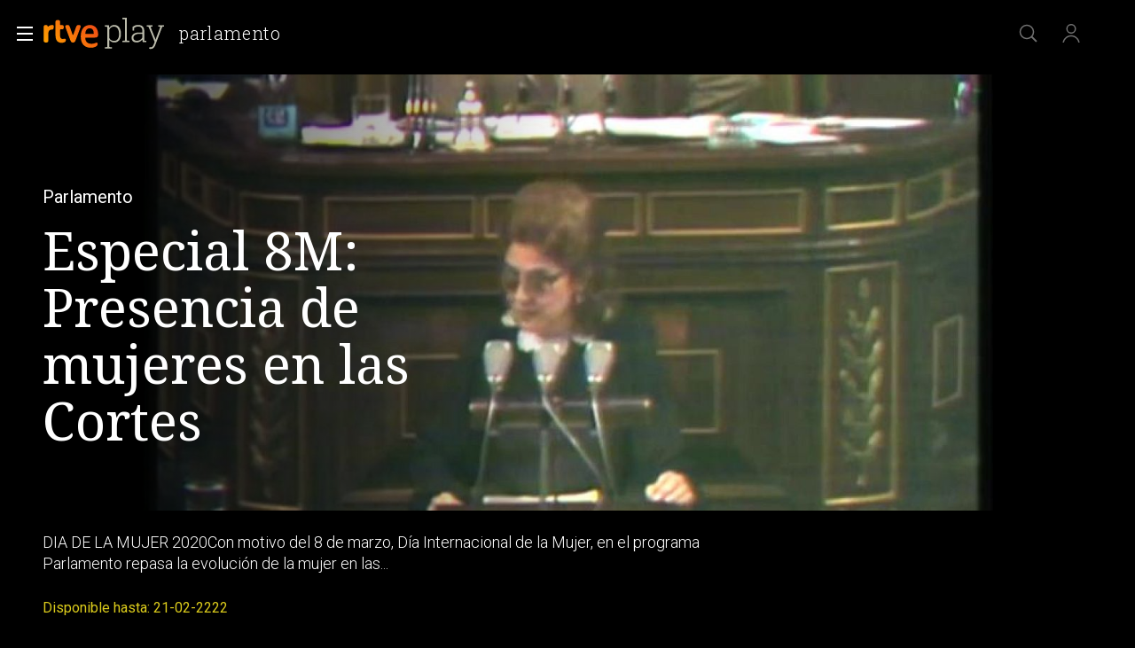

--- FILE ---
content_type: application/javascript; charset=UTF-8
request_url: https://dev.visualwebsiteoptimizer.com/j.php?a=864486&u=https%3A%2F%2Fwww.rtve.es%2Fplay%2Fvideos%2Fparlamento%2Fparlamento-foco-parlamentario-presencia-mujeres-cortes-07-03-2020%2F5533893%2F&vn=2.1&x=true
body_size: 12178
content:
(function(){function _vwo_err(e){function gE(e,a){return"https://dev.visualwebsiteoptimizer.com/ee.gif?a=864486&s=j.php&_cu="+encodeURIComponent(window.location.href)+"&e="+encodeURIComponent(e&&e.message&&e.message.substring(0,1e3)+"&vn=")+(e&&e.code?"&code="+e.code:"")+(e&&e.type?"&type="+e.type:"")+(e&&e.status?"&status="+e.status:"")+(a||"")}var vwo_e=gE(e);try{typeof navigator.sendBeacon==="function"?navigator.sendBeacon(vwo_e):(new Image).src=vwo_e}catch(err){}}try{var extE=0,prevMode=false;window._VWO_Jphp_StartTime = (window.performance && typeof window.performance.now === 'function' ? window.performance.now() : new Date().getTime());;;(function(){window._VWO=window._VWO||{};var aC=window._vwo_code;if(typeof aC==='undefined'){window._vwo_mt='dupCode';return;}if(window._VWO.sCL){window._vwo_mt='dupCode';window._VWO.sCDD=true;try{if(aC){clearTimeout(window._vwo_settings_timer);var h=document.querySelectorAll('#_vis_opt_path_hides');var x=h[h.length>1?1:0];x&&x.remove();}}catch(e){}return;}window._VWO.sCL=true;;window._vwo_mt="live";var localPreviewObject={};var previewKey="_vis_preview_"+864486;var wL=window.location;;try{localPreviewObject[previewKey]=window.localStorage.getItem(previewKey);JSON.parse(localPreviewObject[previewKey])}catch(e){localPreviewObject[previewKey]=""}try{window._vwo_tm="";var getMode=function(e){var n;if(window.name.indexOf(e)>-1){n=window.name}else{n=wL.search.match("_vwo_m=([^&]*)");n=n&&atob(decodeURIComponent(n[1]))}return n&&JSON.parse(n)};var ccMode=getMode("_vwo_cc");if(window.name.indexOf("_vis_heatmap")>-1||window.name.indexOf("_vis_editor")>-1||ccMode||window.name.indexOf("_vis_preview")>-1){try{if(ccMode){window._vwo_mt=decodeURIComponent(wL.search.match("_vwo_m=([^&]*)")[1])}else if(window.name&&JSON.parse(window.name)){window._vwo_mt=window.name}}catch(e){if(window._vwo_tm)window._vwo_mt=window._vwo_tm}}else if(window._vwo_tm.length){window._vwo_mt=window._vwo_tm}else if(location.href.indexOf("_vis_opt_preview_combination")!==-1&&location.href.indexOf("_vis_test_id")!==-1){window._vwo_mt="sharedPreview"}else if(localPreviewObject[previewKey]){window._vwo_mt=JSON.stringify(localPreviewObject)}if(window._vwo_mt!=="live"){;if(typeof extE!=="undefined"){extE=1}if(!getMode("_vwo_cc")){(function(){var cParam='';try{if(window.VWO&&window.VWO.appliedCampaigns){var campaigns=window.VWO.appliedCampaigns;for(var cId in campaigns){if(campaigns.hasOwnProperty(cId)){var v=campaigns[cId].v;if(cId&&v){cParam='&c='+cId+'-'+v+'-1';break;}}}}}catch(e){}var prevMode=false;_vwo_code.load('https://dev.visualwebsiteoptimizer.com/j.php?mode='+encodeURIComponent(window._vwo_mt)+'&a=864486&f=1&u='+encodeURIComponent(window._vis_opt_url||document.URL)+'&eventArch=true'+'&x=true'+cParam,{sL:window._vwo_code.sL});if(window._vwo_code.sL){prevMode=true;}})();}else{(function(){window._vwo_code&&window._vwo_code.finish();_vwo_ccc={u:"/j.php?a=864486&u=https%3A%2F%2Fwww.rtve.es%2Fplay%2Fvideos%2Fparlamento%2Fparlamento-foco-parlamentario-presencia-mujeres-cortes-07-03-2020%2F5533893%2F&vn=2.1&x=true"};var s=document.createElement("script");s.src="https://app.vwo.com/visitor-behavior-analysis/dist/codechecker/cc.min.js?r="+Math.random();document.head.appendChild(s)})()}}}catch(e){var vwo_e=new Image;vwo_e.src="https://dev.visualwebsiteoptimizer.com/ee.gif?s=mode_det&e="+encodeURIComponent(e&&e.stack&&e.stack.substring(0,1e3)+"&vn=");aC&&window._vwo_code.finish()}})();
;;window._vwo_cookieDomain="rtve.es";;;;_vwo_surveyAssetsBaseUrl="https://cdn.visualwebsiteoptimizer.com/";;if(prevMode){return}if(window._vwo_mt === "live"){window.VWO=window.VWO||[];window._vwo_acc_id=864486;window.VWO._=window.VWO._||{};;;window.VWO.visUuid="DFFC27A53D502DEE483D65925FEA33416|e25b98530f91141f0b6a802f44964537";
;_vwo_code.sT=_vwo_code.finished();(function(c,a,e,d,b,z,g,sT){if(window.VWO._&&window.VWO._.isBot)return;const cookiePrefix=window._vwoCc&&window._vwoCc.cookiePrefix||"";const useLocalStorage=sT==="ls";const cookieName=cookiePrefix+"_vwo_uuid_v2";const escapedCookieName=cookieName.replace(/([.*+?^${}()|[\]\\])/g,"\\$1");const cookieDomain=g;function getValue(){if(useLocalStorage){return localStorage.getItem(cookieName)}else{const regex=new RegExp("(^|;\\s*)"+escapedCookieName+"=([^;]*)");const match=e.cookie.match(regex);return match?decodeURIComponent(match[2]):null}}function setValue(value,days){if(useLocalStorage){localStorage.setItem(cookieName,value)}else{e.cookie=cookieName+"="+value+"; expires="+new Date(864e5*days+ +new Date).toGMTString()+"; domain="+cookieDomain+"; path=/"}}let existingValue=null;if(sT){const cookieRegex=new RegExp("(^|;\\s*)"+escapedCookieName+"=([^;]*)");const cookieMatch=e.cookie.match(cookieRegex);const cookieValue=cookieMatch?decodeURIComponent(cookieMatch[2]):null;const lsValue=localStorage.getItem(cookieName);if(useLocalStorage){if(lsValue){existingValue=lsValue;if(cookieValue){e.cookie=cookieName+"=; expires=Thu, 01 Jan 1970 00:00:01 GMT; domain="+cookieDomain+"; path=/"}}else if(cookieValue){localStorage.setItem(cookieName,cookieValue);e.cookie=cookieName+"=; expires=Thu, 01 Jan 1970 00:00:01 GMT; domain="+cookieDomain+"; path=/";existingValue=cookieValue}}else{if(cookieValue){existingValue=cookieValue;if(lsValue){localStorage.removeItem(cookieName)}}else if(lsValue){e.cookie=cookieName+"="+lsValue+"; expires="+new Date(864e5*366+ +new Date).toGMTString()+"; domain="+cookieDomain+"; path=/";localStorage.removeItem(cookieName);existingValue=lsValue}}a=existingValue||a}else{const regex=new RegExp("(^|;\\s*)"+escapedCookieName+"=([^;]*)");const match=e.cookie.match(regex);a=match?decodeURIComponent(match[2]):a}-1==e.cookie.indexOf("_vis_opt_out")&&-1==d.location.href.indexOf("vwo_opt_out=1")&&(window.VWO.visUuid=a),a=a.split("|"),b=new Image,g=window._vis_opt_domain||c||d.location.hostname.replace(/^www\./,""),b.src="https://dev.visualwebsiteoptimizer.com/eu01/v.gif?cd="+(window._vis_opt_cookieDays||0)+"&a=864486&d="+encodeURIComponent(d.location.hostname.replace(/^www\./,"") || c)+"&u="+a[0]+"&h="+a[1]+"&t="+z,d.vwo_iehack_queue=[b],setValue(a.join("|"),366)})("rtve.es",window.VWO.visUuid,document,window,0,_vwo_code.sT,"rtve.es","false"||null);
;clearTimeout(window._vwo_settings_timer);window._vwo_settings_timer=null;;;;;var vwoCode=window._vwo_code;if(vwoCode.filterConfig&&vwoCode.filterConfig.filterTime==="balanced"){vwoCode.removeLoaderAndOverlay()}var vwo_CIF=false;var UAP=false;;;var _vwo_style=document.getElementById('_vis_opt_path_hides'),_vwo_css=(vwoCode.hide_element_style?vwoCode.hide_element_style():'{opacity:0 !important;filter:alpha(opacity=0) !important;background:none !important;transition:none !important;}')+':root {--vwo-el-opacity:0 !important;--vwo-el-filter:alpha(opacity=0) !important;--vwo-el-bg:none !important;--vwo-el-ts:none !important;}',_vwo_text=window._vwo_code.sL ? '' : "" + _vwo_css;if (_vwo_style) { var e = _vwo_style.classList.contains("_vis_hide_layer") && _vwo_style; if (UAP && !UAP() && vwo_CIF && !vwo_CIF()) { e ? e.parentNode.removeChild(e) : _vwo_style.parentNode.removeChild(_vwo_style) } else { if (e) { var t = _vwo_style = document.createElement("style"), o = document.getElementsByTagName("head")[0], s = document.querySelector("#vwoCode"); t.setAttribute("id", "_vis_opt_path_hides"), s && t.setAttribute("nonce", s.nonce), t.setAttribute("type", "text/css"), o.appendChild(t) } if (_vwo_style.styleSheet) _vwo_style.styleSheet.cssText = _vwo_text; else { var l = document.createTextNode(_vwo_text); _vwo_style.appendChild(l) } e ? e.parentNode.removeChild(e) : _vwo_style.removeChild(_vwo_style.childNodes[0])}};window.VWO.ssMeta = { enabled: 0, noSS: 0 };;;VWO._=VWO._||{};window._vwo_clicks=false;VWO._.allSettings=(function(){return{dataStore:{campaigns:{80:{"metrics":[{"metricId":1605797,"id":1,"type":"m"}],"sections":{"1":{"triggers":[],"path":"","variations":[]}},"cEV":1,"ep":1752165643000,"goals":{"1":{"identifier":"vwo_dom_click","mca":false,"type":"CUSTOM_GOAL","url":["gigya-input-submit"]}},"exclude_url":"","mt":{"1":"16050308"},"triggers":[16050305],"status":"RUNNING","urlRegex":".*","ss":null,"type":"INSIGHTS_METRIC","segment_code":"true","stag":0,"pc_traffic":100,"id":80,"combs":[],"version":2,"manual":false,"clickmap":0,"name":"Click verificar código (By VWO Support) Report","multiple_domains":0,"ibe":1,"comb_n":[],"globalCode":[]}, 81:{"metrics":[{"metricId":1606430,"id":1,"type":"m"}],"sections":{"1":{"triggers":[],"path":"","variations":[]}},"cEV":1,"ep":1752180989000,"goals":{"1":{"identifier":"vwo_dom_click","mca":false,"type":"CUSTOM_GOAL","url":"#gigya-otp-update-form > div:nth-of-type(3) > div:nth-of-type(1) > input:nth-of-type(1)"}},"exclude_url":"","mt":{"1":"16057298"},"triggers":[16057295],"status":"RUNNING","urlRegex":".*","ss":null,"type":"INSIGHTS_METRIC","segment_code":"true","stag":0,"pc_traffic":100,"id":81,"combs":[],"version":2,"manual":false,"clickmap":0,"name":"Click verificar código 1 Report","multiple_domains":0,"ibe":1,"comb_n":[],"globalCode":[]}, 94:{"metrics":[{"metricId":0,"id":1,"type":"g"},{"metricId":0,"id":2,"type":"g"}],"sections":{"1":{"globalWidgetSnippetIds":{"1":[]},"triggers":[],"path":"","variations":{"1":[]}}},"ep":1752754836000,"goals":{"1":{"identifier":"vwo_dom_click","mca":true,"type":"CUSTOM_GOAL","url":["open_users"]},"2":{"identifier":"vwo_dom_click","mca":true,"type":"CUSTOM_GOAL","url":"#gigya-login-form > div.gigya-layout-row.with-divider > div.gigya-layout-cell.responsive.with-site-login > a, #gigya-login-form > div.gigya-layout-row.with-divider > div.gigya-layout-cell.responsive.with-site-login > div.gigya-composite-control.gigya-composite-control-submit > input"}},"exclude_url":"","mt":{"1":"16709448","2":"16709451"},"triggers":[16709430],"status":"RUNNING","urlRegex":".*","ss":null,"type":"INSIGHTS_FUNNEL","segment_code":"(_vwo_s().f_b(_vwo_s().gC('UID')))","stag":0,"pc_traffic":100,"id":94,"combs":{"1":1},"version":16,"manual":false,"clickmap":0,"name":"Flujo login\/registro (total interacción)","multiple_domains":0,"ibe":1,"comb_n":{"1":"website"},"globalCode":[]}, 33:{"metrics":[{"metricId":0,"id":12,"type":"g"}],"sections":{"1":{"triggers":[],"path":"","variations":[]}},"ep":1729067453000,"goals":{"12":{"mca":false,"type":"CLICK_ELEMENT","pExcludeUrl":"","url":"#gigya-otp-update-form > div:nth-child(3) > div.gigya-composite-control.gigya-composite-control-submit > input","pUrl":"^https\\:\\\/\\\/rtve\\.es.*$"}},"exclude_url":"","mt":{"12":"8834562"},"triggers":[8834559],"status":"RUNNING","urlRegex":"^https\\:\\\/\\\/rtve\\.es.*$","ss":null,"type":"TRACK","segment_code":"true","stag":0,"pc_traffic":100,"id":33,"combs":{"1":1},"version":1,"manual":false,"clickmap":0,"name":"Click verificar código","multiple_domains":0,"ibe":1,"comb_n":{"1":"Website"},"globalCode":[]}, 74:{"metrics":[{"metricId":0,"id":1,"type":"g"},{"metricId":0,"id":2,"type":"g"}],"sections":{"1":{"globalWidgetSnippetIds":{"1":[]},"triggers":[],"path":"","variations":{"1":[]}}},"cEV":1,"ep":1752143567000,"goals":{"1":{"identifier":"vwo_dom_click","mca":true,"type":"CUSTOM_GOAL","url":["open_users"]},"2":{"identifier":"vwo_dom_click","mca":true,"type":"CUSTOM_GOAL","url":"#gigya-login-form > div.gigya-layout-row.with-divider > div.gigya-layout-cell.responsive.with-site-login > div.gigya-composite-control.gigya-composite-control-submit > input"}},"exclude_url":"","mt":{"1":"16038896","2":"16038899"},"triggers":[16038893],"status":"RUNNING","urlRegex":".*","ss":null,"type":"INSIGHTS_FUNNEL","segment_code":"true","stag":0,"pc_traffic":100,"id":74,"combs":{"1":1},"version":6,"manual":false,"clickmap":0,"name":"Prueba acceso login\/registro (login)","multiple_domains":0,"ibe":1,"comb_n":{"1":"website"},"globalCode":[]}, 71:{"metrics":[{"metricId":0,"id":1,"type":"g"},{"metricId":0,"id":2,"type":"g"},{"metricId":0,"id":3,"type":"g"},{"metricId":0,"id":4,"type":"g"}],"sections":{"1":{"globalWidgetSnippetIds":{"1":[]},"triggers":[],"path":"","variations":{"1":[]}}},"cEV":1,"ep":1752141967000,"goals":{"3":{"identifier":"vwo_dom_click","mca":true,"type":"CUSTOM_GOAL","url":"#register-site-login > div.gigya-composite-control.gigya-composite-control-submit > input"},"2":{"identifier":"vwo_dom_click","mca":true,"type":"CUSTOM_GOAL","url":"CREAR UNA CUENTA NUEVA"},"1":{"identifier":"vwo_dom_click","mca":true,"type":"CUSTOM_GOAL","url":["open_users"]},"4":{"identifier":"vwo_dom_click","mca":true,"type":"CUSTOM_GOAL","url":"#gigya-otp-update-form > div:nth-child(3) > div.gigya-composite-control.gigya-composite-control-submit > input"}},"exclude_url":"","mt":{"3":"16038476","2":"16038473","1":"16038470","4":"16038479"},"triggers":[16038467],"status":"RUNNING","urlRegex":".*","ss":null,"type":"INSIGHTS_FUNNEL","segment_code":"true","stag":0,"pc_traffic":100,"id":71,"combs":{"1":1},"version":4,"manual":false,"clickmap":0,"name":"Prueba acceso login\/registro (crear cuenta)","multiple_domains":0,"ibe":1,"comb_n":{"1":"website"},"globalCode":[]}, 68:{"metrics":[{"metricId":1602230,"id":1,"type":"m"}],"sections":{"1":{"triggers":[],"path":"","variations":[]}},"cEV":1,"ep":1752068663000,"goals":{"1":{"identifier":"vwo_dom_click","mca":false,"type":"CUSTOM_GOAL","url":"VERIFICAR"}},"exclude_url":"","mt":{"1":"16008332"},"triggers":[16008329],"status":"RUNNING","urlRegex":".*","ss":null,"type":"INSIGHTS_METRIC","segment_code":"true","stag":0,"pc_traffic":100,"id":68,"combs":[],"version":2,"manual":false,"clickmap":0,"name":"Click verificar código Report","multiple_domains":0,"ibe":1,"comb_n":[],"globalCode":[]}, 64:{"metrics":[{"metricId":0,"id":1,"type":"g"},{"metricId":0,"id":2,"type":"g"},{"metricId":0,"id":3,"type":"g"},{"metricId":0,"id":4,"type":"g"}],"sections":{"1":{"globalWidgetSnippetIds":{"1":[]},"triggers":[],"path":"","variations":{"1":[]}}},"cEV":1,"ep":1751974735000,"goals":{"3":{"identifier":"vwo_dom_click","mca":true,"type":"CUSTOM_GOAL","url":"#register-site-login > div.gigya-composite-control.gigya-composite-control-submit > input"},"2":{"identifier":"vwo_dom_click","mca":true,"type":"CUSTOM_GOAL","url":["btn-register"]},"1":{"identifier":"vwo_dom_click","mca":true,"type":"CUSTOM_GOAL","url":["icon.progressBar.play"]},"4":{"identifier":"vwo_dom_click","mca":true,"type":"CUSTOM_GOAL","url":"#gigya-otp-update-form > div:nth-child(3) > div.gigya-composite-control.gigya-composite-control-submit > input"}},"exclude_url":"","mt":{"3":"16708362","2":"16708359","1":"16708356","4":"16708365"},"triggers":[15962054],"status":"RUNNING","urlRegex":".*","ss":null,"type":"INSIGHTS_FUNNEL","segment_code":"true","stag":0,"pc_traffic":100,"id":64,"combs":{"1":1},"version":2,"manual":false,"clickmap":0,"name":"Embudo crear cuenta (verificar = path)","multiple_domains":0,"ibe":1,"comb_n":{"1":"website"},"globalCode":[]}, 62:{"metrics":[{"metricId":1598585,"id":1,"type":"m"}],"sections":{"1":{"triggers":[],"path":"","variations":[]}},"cEV":1,"ep":1751973208000,"goals":{"1":{"identifier":"vwo_dom_click","mca":false,"type":"CUSTOM_GOAL","url":"#popupLoginAdvice > ul > li:nth-child(2)"}},"exclude_url":"","mt":{"1":"15961067"},"triggers":[15961064],"status":"RUNNING","urlRegex":".*","ss":null,"type":"INSIGHTS_METRIC","segment_code":"true","stag":0,"pc_traffic":100,"id":62,"combs":[],"version":2,"manual":false,"clickmap":0,"name":"click crear cuenta - video Report","multiple_domains":0,"ibe":1,"comb_n":[],"globalCode":[]}, 99:{"metrics":[{"metricId":0,"id":1,"type":"g"},{"metricId":0,"id":2,"type":"g"}],"sections":{"1":{"globalWidgetSnippetIds":{"1":[]},"triggers":[],"path":"","variations":{"1":[]}}},"ep":1753698615000,"goals":{"1":{"identifier":"vwo_dom_click","mca":true,"type":"CUSTOM_GOAL","url":["open_users"]},"2":{"identifier":"vwo_dom_click","mca":true,"type":"CUSTOM_GOAL","url":"#Facebook_btn > div, #Google_btn > div, #Twitter_btn > div, #Apple_btn > div"}},"exclude_url":"","mt":{"1":"16709316","2":"16709319"},"triggers":[16709313],"status":"RUNNING","urlRegex":".*","ss":null,"type":"INSIGHTS_FUNNEL","segment_code":"(_vwo_s().f_b(_vwo_s().gC('UID')))","stag":0,"pc_traffic":100,"id":99,"combs":{"1":1},"version":10,"manual":false,"clickmap":0,"name":"Prueba acceso login\/registro (RRSS) (Audiencia segmentada)","multiple_domains":0,"ibe":1,"comb_n":{"1":"website"},"globalCode":[]}, 47:{"metrics":[{"metricId":1300483,"id":1,"type":"m"}],"sections":{"1":{"triggers":[],"path":"","variations":[]}},"ep":1741083634000,"goals":{"1":{"identifier":"vwo_dom_click","mca":false,"type":"CUSTOM_GOAL","url":"#open_users > a"}},"exclude_url":"","mt":{"1":"11888749"},"triggers":[11888746],"status":"RUNNING","urlRegex":".*","ss":null,"type":"INSIGHTS_METRIC","segment_code":"true","stag":0,"pc_traffic":100,"id":47,"combs":[],"version":2,"manual":false,"clickmap":0,"name":"Click inicio de sesión Report","multiple_domains":0,"ibe":1,"comb_n":[],"globalCode":[]}, 98:{"metrics":[{"metricId":0,"id":1,"type":"g"},{"metricId":0,"id":2,"type":"g"}],"sections":{"1":{"globalWidgetSnippetIds":{"1":[]},"triggers":[],"path":"","variations":{"1":[]}}},"ep":1753697708000,"goals":{"1":{"identifier":"vwo_dom_click","mca":true,"type":"CUSTOM_GOAL","url":["open_users"]},"2":{"identifier":"vwo_dom_click","mca":true,"type":"CUSTOM_GOAL","url":"#gigya-login-form > div.gigya-layout-row.with-divider > div.gigya-layout-cell.responsive.with-site-login > div.gigya-composite-control.gigya-composite-control-submit > input"}},"exclude_url":"","mt":{"1":"16709079","2":"16709082"},"triggers":[16709076],"status":"RUNNING","urlRegex":".*","ss":null,"type":"INSIGHTS_FUNNEL","segment_code":"(_vwo_s().f_b(_vwo_s().gC('UID')))","stag":0,"pc_traffic":100,"id":98,"combs":{"1":1},"version":8,"manual":false,"clickmap":0,"name":"Prueba acceso login\/registro (login) (Audiencia segmentada)","multiple_domains":0,"ibe":1,"comb_n":{"1":"website"},"globalCode":[]}, 61:{"metrics":[{"metricId":1591970,"id":1,"type":"m"}],"sections":{"1":{"triggers":[],"path":"","variations":[]}},"cEV":1,"ep":1751572204000,"goals":{"1":{"identifier":"vwo_dom_click","mca":false,"type":"CUSTOM_GOAL","url":".boton, #gigya-login-form > div:nth-child(2) > div:nth-child(2) > div:nth-child(11) > input:nth-child(1)"}},"exclude_url":"","mt":{"1":"15815132"},"triggers":[15815129],"status":"RUNNING","urlRegex":".*","ss":null,"type":"INSIGHTS_METRIC","segment_code":"true","stag":0,"pc_traffic":100,"id":61,"combs":[],"version":2,"manual":false,"clickmap":0,"name":"Click en Registro Report","multiple_domains":0,"ibe":1,"comb_n":[],"globalCode":[]}, 2:{"metrics":[],"globalCode":[],"ep":1710928579000,"stag":0,"mt":[],"exclude_url":"","triggers":[6917146],"clickmap":0,"status":"RUNNING","urlRegex":"^.*$","ss":null,"type":"ANALYZE_HEATMAP","goals":{"1":{"urlRegex":"^.*$","type":"ENGAGEMENT","mca":false,"excludeUrl":"","pUrl":"^.*$"}},"main":true,"pc_traffic":100,"id":2,"combs":{"1":1},"sections":{"1":{"variation_names":{"1":"website"},"triggers":[],"path":"","variations":{"1":[]}}},"manual":false,"version":2,"name":"Heatmap","multiple_domains":0,"ibe":1,"comb_n":{"1":"website"},"segment_code":"true"}, 3:{"cnv":{"res":480,"fps":2},"metrics":[],"globalCode":[],"stag":0,"mt":[],"cEV":1,"ep":1711362263000,"triggers":[18640580],"ibe":1,"goals":{"1":{"urlRegex":"^.*$","type":"ENGAGEMENT","mca":false,"excludeUrl":"","pUrl":"^.*$"}},"exclude_url":"","comb_n":{"1":"website"},"combs":{"1":1},"status":"RUNNING","urlRegex":"^.*$","ss":null,"type":"ANALYZE_RECORDING","sections":{"1":{"globalWidgetSnippetIds":{"1":[]},"triggers":[],"path":"","variations":{"1":[]}}},"bl":"","pc_traffic":100,"id":3,"segment_code":"true","multiple_domains":0,"clickmap":0,"manual":false,"main":true,"name":"Recording","aK":1,"wl":"","version":2}, 25:{"metrics":[],"globalCode":[],"ep":1727857940000,"clickmap":0,"mt":[],"exclude_url":"","triggers":[8541074],"combs":{"1":1},"status":"RUNNING","urlRegex":"^https\\:\\\/\\\/rtve\\.es.*$","ss":null,"type":"ANALYZE_FORM","goals":{"1":{"urlRegex":"^.*$","type":"ENGAGEMENT","mca":false,"excludeUrl":"","pUrl":"^.*$"}},"stag":0,"pc_traffic":100,"id":25,"sections":{"1":{"triggers":[],"path":"","variations":{"1":[]}}},"version":2,"manual":false,"forms":["form[id='gigya-register-form']"],"name":"Crear nueva cuenta","multiple_domains":0,"ibe":1,"comb_n":{"1":"website"},"segment_code":"true"}, 26:{"metrics":[{"metricId":0,"id":6,"type":"g"}],"sections":{"1":{"triggers":[],"path":"","variations":[]}},"ep":1729066547000,"goals":{"6":{"mca":false,"type":"CLICK_ELEMENT","pExcludeUrl":"","url":"#gigya-login-form > div.gigya-layout-row.with-divider > div.gigya-layout-cell.responsive.with-site-login > div.gigya-composite-control.gigya-composite-control-submit > input","pUrl":"^https\\:\\\/\\\/rtve\\.es.*$"}},"exclude_url":"","mt":{"6":"8834235"},"triggers":[8834232],"status":"RUNNING","urlRegex":"^https\\:\\\/\\\/rtve\\.es.*$","ss":null,"type":"TRACK","segment_code":"true","stag":0,"pc_traffic":100,"id":26,"combs":{"1":1},"version":1,"manual":false,"clickmap":0,"name":"Inicio sesión","multiple_domains":0,"ibe":1,"comb_n":{"1":"Website"},"globalCode":[]}, 27:{"metrics":[{"metricId":0,"id":7,"type":"g"}],"sections":{"1":{"triggers":[],"path":"","variations":[]}},"cEV":1,"ep":1729066630000,"goals":{"7":{"mca":false,"type":"CLICK_ELEMENT","pExcludeUrl":"","url":"#gigya-login-form > div.gigya-layout-row.with-divider > div.gigya-layout-cell.responsive.with-site-login > a","pUrl":"^https\\:\\\/\\\/rtve\\.es.*$"}},"mt":{"7":"17693118"},"exclude_url":"","triggers":[8834313],"funnel":[{"triggers":["8834487"],"sections":{"1":{"path":"","variations":[]}},"ep":1729067300000,"exclude_url":"","globalCode":[],"combs":{"1":1},"status":"RUNNING","urlRegex":".*","ss":null,"type":"FUNNEL","goals":[{"id":7,"type":"CLICK_ELEMENT"},{"id":8,"type":"CLICK_ELEMENT"},{"id":9,"type":"CLICK_ELEMENT"}],"segment_code":"true","pc_traffic":100,"id":32,"v":2,"version":1,"manual":false,"clickmap":0,"name":"crear cuenta facebook","multiple_domains":0,"ibe":1,"comb_n":{"1":"Website"},"isSpaRevertFeatureEnabled":true}],"status":"RUNNING","urlRegex":"^https\\:\\\/\\\/rtve\\.es.*$","ss":null,"type":"TRACK","segment_code":"true","stag":0,"pc_traffic":100,"id":27,"combs":{"1":1},"version":1,"manual":false,"clickmap":0,"name":"Crear cuenta","multiple_domains":0,"ibe":1,"comb_n":{"1":"Website"},"globalCode":[]}, 29:{"metrics":[{"metricId":0,"id":9,"type":"g"}],"sections":{"1":{"triggers":[],"path":"","variations":[]}},"cEV":1,"ep":1729066830000,"goals":{"9":{"mca":false,"type":"CLICK_ELEMENT","pExcludeUrl":"","url":"#Facebook_btn > div","pUrl":"^https\\:\\\/\\\/rtve\\.es\\\/?(?:[\\?#].*)?$"}},"mt":{"9":"17693124"},"exclude_url":"","triggers":[8834361],"funnel":[{"triggers":["8834487"],"sections":{"1":{"path":"","variations":[]}},"ep":1729067300000,"exclude_url":"","globalCode":[],"combs":{"1":1},"status":"RUNNING","urlRegex":".*","ss":null,"type":"FUNNEL","goals":[{"id":7,"type":"CLICK_ELEMENT"},{"id":8,"type":"CLICK_ELEMENT"},{"id":9,"type":"CLICK_ELEMENT"}],"segment_code":"true","pc_traffic":100,"id":32,"v":2,"version":1,"manual":false,"clickmap":0,"name":"crear cuenta facebook","multiple_domains":0,"ibe":1,"comb_n":{"1":"Website"},"isSpaRevertFeatureEnabled":true}],"status":"RUNNING","urlRegex":"^https\\:\\\/\\\/rtve\\.es.*$","ss":null,"type":"TRACK","segment_code":"true","stag":0,"pc_traffic":100,"id":29,"combs":{"1":1},"version":1,"manual":false,"clickmap":0,"name":"Crear cuenta facebook","multiple_domains":0,"ibe":1,"comb_n":{"1":"Website"},"globalCode":[]}, 30:{"metrics":[{"metricId":0,"id":10,"type":"g"}],"sections":{"1":{"triggers":[],"path":"","variations":[]}},"ep":1729066898000,"goals":{"10":{"mca":false,"type":"CLICK_ELEMENT","pExcludeUrl":"","url":"#Google_btn > div","pUrl":"^https\\:\\\/\\\/rtve\\.es.*$"}},"exclude_url":"","mt":{"10":"8834385"},"triggers":[8834382],"status":"RUNNING","urlRegex":"^https\\:\\\/\\\/rtve\\.es.*$","ss":null,"type":"TRACK","segment_code":"true","stag":0,"pc_traffic":100,"id":30,"combs":{"1":1},"version":1,"manual":false,"clickmap":0,"name":"Click crear cuenta Gmail","multiple_domains":0,"ibe":1,"comb_n":{"1":"Website"},"globalCode":[]}, 55:{"metrics":[{"metricId":0,"id":15,"type":"g"}],"sections":{"1":{"triggers":[],"path":"","variations":[]}},"ep":1743506054000,"goals":{"15":{"mca":false,"type":"CLICK_ELEMENT","pExcludeUrl":"","url":"#topPage > div > div:nth-child(4) > section > nav > ul > li:nth-child(2) > a","pUrl":"^https\\:\\\/\\\/rtve\\.es\\\/play\\\/videos\\\/valle\\-salvaje\\\/?(?:[\\?#].*)?$"}},"mt":{"15":"12819324"},"exclude_url":"","triggers":[12819060],"funnel":[{"triggers":["8834487"],"sections":{"1":{"path":"","variations":[]}},"ep":1743506270000,"exclude_url":"","globalCode":[],"combs":{"1":1},"status":"RUNNING","urlRegex":".*","ss":null,"type":"FUNNEL","goals":[{"id":16,"type":"SEPARATE_PAGE"},{"id":17,"type":"SEPARATE_PAGE"},{"id":15,"type":"CLICK_ELEMENT"}],"segment_code":"true","pc_traffic":100,"id":58,"v":1,"version":1,"manual":false,"clickmap":0,"name":"New Funnel","multiple_domains":0,"ibe":1,"comb_n":{"1":"Website"},"isSpaRevertFeatureEnabled":true}],"status":"RUNNING","urlRegex":"^https\\:\\\/\\\/rtve\\.es\\\/.*$","ss":null,"type":"TRACK","segment_code":"true","stag":0,"pc_traffic":100,"id":55,"combs":{"1":1},"version":1,"manual":false,"clickmap":0,"name":"Click Episodios Valle Salvaje","multiple_domains":0,"ibe":1,"comb_n":{"1":"Website"},"globalCode":[]}, 56:{"metrics":[{"metricId":0,"id":16,"type":"g"}],"sections":{"1":{"triggers":[],"path":"","variations":[]}},"ep":1743506207000,"goals":{"16":{"urlRegex":"^https\\:\\\/\\\/rtve\\.es\\\/play\\\/?(?:[\\?#].*)?$","type":"SEPARATE_PAGE","pUrl":"","pExcludeUrl":"","mca":false,"excludeUrl":""}},"mt":{"16":"12819318"},"exclude_url":"","triggers":[12819231],"funnel":[{"triggers":["8834487"],"sections":{"1":{"path":"","variations":[]}},"ep":1743506270000,"exclude_url":"","globalCode":[],"combs":{"1":1},"status":"RUNNING","urlRegex":".*","ss":null,"type":"FUNNEL","goals":[{"id":16,"type":"SEPARATE_PAGE"},{"id":17,"type":"SEPARATE_PAGE"},{"id":15,"type":"CLICK_ELEMENT"}],"segment_code":"true","pc_traffic":100,"id":58,"v":1,"version":1,"manual":false,"clickmap":0,"name":"New Funnel","multiple_domains":0,"ibe":1,"comb_n":{"1":"Website"},"isSpaRevertFeatureEnabled":true}],"status":"RUNNING","urlRegex":"^https\\:\\\/\\\/rtve\\.es\\\/.*$","ss":null,"type":"TRACK","segment_code":"true","stag":0,"pc_traffic":100,"id":56,"combs":{"1":1},"version":1,"manual":false,"clickmap":0,"name":"Página RTVE Play","multiple_domains":0,"ibe":1,"comb_n":{"1":"Website"},"globalCode":[]}, 57:{"metrics":[{"metricId":0,"id":17,"type":"g"}],"sections":{"1":{"triggers":[],"path":"","variations":[]}},"ep":1743506239000,"goals":{"17":{"urlRegex":"^https\\:\\\/\\\/rtve\\.es\\\/play\\\/videos\\\/valle\\-salvaje\\\/?(?:[\\?#].*)?$","type":"SEPARATE_PAGE","pUrl":"","pExcludeUrl":"","mca":false,"excludeUrl":""}},"mt":{"17":"12819321"},"exclude_url":"","triggers":[12819267],"funnel":[{"triggers":["8834487"],"sections":{"1":{"path":"","variations":[]}},"ep":1743506270000,"exclude_url":"","globalCode":[],"combs":{"1":1},"status":"RUNNING","urlRegex":".*","ss":null,"type":"FUNNEL","goals":[{"id":16,"type":"SEPARATE_PAGE"},{"id":17,"type":"SEPARATE_PAGE"},{"id":15,"type":"CLICK_ELEMENT"}],"segment_code":"true","pc_traffic":100,"id":58,"v":1,"version":1,"manual":false,"clickmap":0,"name":"New Funnel","multiple_domains":0,"ibe":1,"comb_n":{"1":"Website"},"isSpaRevertFeatureEnabled":true}],"status":"RUNNING","urlRegex":"^https\\:\\\/\\\/rtve\\.es\\\/.*$","ss":null,"type":"TRACK","segment_code":"true","stag":0,"pc_traffic":100,"id":57,"combs":{"1":1},"version":1,"manual":false,"clickmap":0,"name":"Página Valle Salvaje","multiple_domains":0,"ibe":1,"comb_n":{"1":"Website"},"globalCode":[]}, 28:{"metrics":[{"metricId":0,"id":8,"type":"g"}],"sections":{"1":{"triggers":[],"path":"","variations":[]}},"cEV":1,"ep":1729066728000,"goals":{"8":{"mca":false,"type":"CLICK_ELEMENT","pExcludeUrl":"","url":"#register-site-login > div:nth-child(1) > button","pUrl":"^https\\:\\\/\\\/rtve\\.es.*$"}},"mt":{"8":"17693121"},"exclude_url":"","triggers":[8834331],"funnel":[{"triggers":["8834487"],"sections":{"1":{"path":"","variations":[]}},"ep":1729067300000,"exclude_url":"","globalCode":[],"combs":{"1":1},"status":"RUNNING","urlRegex":".*","ss":null,"type":"FUNNEL","goals":[{"id":7,"type":"CLICK_ELEMENT"},{"id":8,"type":"CLICK_ELEMENT"},{"id":9,"type":"CLICK_ELEMENT"}],"segment_code":"true","pc_traffic":100,"id":32,"v":2,"version":1,"manual":false,"clickmap":0,"name":"crear cuenta facebook","multiple_domains":0,"ibe":1,"comb_n":{"1":"Website"},"isSpaRevertFeatureEnabled":true}],"status":"RUNNING","urlRegex":"^https\\:\\\/\\\/rtve\\.es.*$","ss":null,"type":"TRACK","segment_code":"true","stag":0,"pc_traffic":100,"id":28,"combs":{"1":1},"version":1,"manual":false,"clickmap":0,"name":"Click crear cuenta red social","multiple_domains":0,"ibe":1,"comb_n":{"1":"Website"},"globalCode":[]}},changeSets:{},plugins:{"PIICONFIG":false,"DACDNCONFIG":{"SPA":true,"AST":false,"FB":false,"CKLV":false,"CINSTJS":false,"SPAR":false,"eNC":false,"PRTHD":false,"aSM":true,"CSHS":false,"BSECJ":false,"DT":{"SEGMENTCODE":"function(){ return _vwo_s().f_e(_vwo_s().dt(),'mobile') };","DELAYAFTERTRIGGER":1000,"DEVICE":"mobile","TC":"function(){ return _vwo_t.cm('eO','js',VWO._.dtc.ctId); };"},"DNDOFST":1000,"UCP":false,"IAF":false,"CJ":false,"DONT_IOS":false,"CRECJS":false,"SST":false,"debugEvt":false,"DLRE":false,"RDBG":false,"SD":false,"jsConfig":{"ge":1,"earc":1,"ast":0,"ivocpa":false,"ele":1,"vqe":false,"iche":1,"m360":1,"se":1,"recData360Enabled":1},"SCC":"{\"cache\":0}"},"LIBINFO":{"WORKER":{"HASH":"70faafffa0475802f5ee03ca5ff74179br"},"SURVEY_HTML":{"HASH":"9e434dd4255da1c47c8475dbe2dcce30br"},"TRACK":{"LIB_SUFFIX":"","HASH":"13868f8d526ad3d74df131c9d3ab264bbr"},"DEBUGGER_UI":{"HASH":"ac2f1194867fde41993ef74a1081ed6bbr"},"EVAD":{"LIB_SUFFIX":"","HASH":""},"HEATMAP_HELPER":{"HASH":"c5d6deded200bc44b99989eeb81688a4br"},"SURVEY":{"HASH":"b93ecc4fa61d6c9ca49cd4ee0de76dfdbr"},"SURVEY_DEBUG_EVENTS":{"HASH":"682dde5d690e298595e1832b5a7e739bbr"},"OPA":{"HASH":"47280cdd59145596dbd65a7c3edabdc2br","PATH":"\/4.0"}},"ACCTZ":"GMT","UA":{"dt":"spider","br":"Other","de":"Other","os":"MacOS","ps":"desktop:false:Mac OS X:10.15.7:ClaudeBot:1:Spider"},"IP":"3.131.169.231","GEO":{"r":"OH","vn":"geoip2","rn":"Ohio","cn":"United States","cc":"US","conC":"NA","c":"Columbus","cEU":""}},vwoData:{"gC":null},crossDomain:{},integrations:{},events:{"vwo_sessionSync":{},"vwo_screenViewed":{},"vistaPopupRegistroPrueba":{},"clickBuscador":{},"vwo_surveyExtraData":{},"vwo_surveyQuestionDisplayed":{},"vwo_surveyQuestionAttempted":{},"vwo_surveyClosed":{},"vwo_pageUnload":{},"vwo_orientationChanged":{},"vwo_appTerminated":{},"vwo_appComesInForeground":{},"vwo_appGoesInBackground":{},"vwo_appLaunched":{},"vwo_networkChanged":{},"vwo_autoCapture":{},"vwo_zoom":{},"vwo_longPress":{},"vwo_fling":{},"vwo_scroll":{},"vwo_doubleTap":{},"vwo_singleTap":{},"vwo_appNotResponding":{},"vwo_appCrashed":{},"vwo_page_session_count":{},"vwo_rC":{},"vwo_vA":{},"vwo_survey_surveyCompleted":{},"vwo_survey_submit":{},"vwo_survey_reachedThankyou":{},"vwo_survey_questionShown":{},"vwo_survey_questionAttempted":{},"vwo_survey_display":{},"vwo_survey_complete":{},"vwo_survey_close":{},"vwo_survey_attempt":{},"vwo_customConversion":{},"vwo_revenue":{},"vwo_customTrigger":{},"vwo_leaveIntent":{},"vwo_conversion":{},"vwo_dom_hover":{},"vwo_sdkUsageStats":{},"vwo_fmeSdkInit":{},"vwo_performance":{},"vwo_repeatedHovered":{},"vwo_repeatedScrolled":{},"vwo_tabOut":{},"vwo_tabIn":{},"vwo_mouseout":{},"vwo_selection":{},"vwo_copy":{},"vwo_quickBack":{},"vwo_pageRefreshed":{},"vwo_cursorThrashed":{},"vwo_recommendation_block_shown":{},"vwo_errorOnPage":{},"vwo_surveyAttempted":{},"vwo_surveyDisplayed":{},"vwo_variationShown":{},"vwo_debugLogs":{},"vwo_dom_click":{"nS":["target.innerText","target"]},"vwo_trackGoalVisited":{},"vwo_log":{},"vwo_syncVisitorProp":{},"vwo_sdkDebug":{},"vwo_dom_submit":{},"vwo_timer":{"nS":["timeSpent"]},"vwo_analyzeHeatmap":{},"vwo_analyzeRecording":{},"vwo_dom_scroll":{"nS":["pxBottom","bottom","top","pxTop"]},"vwo_analyzeForm":{},"vwo_pageView":{},"vwo_newSessionCreated":{},"vwo_goalVisit":{"nS":["expId"]},"vwo_surveyCompleted":{},"vwo_surveyQuestionSubmitted":{}},visitorProps:{"vwo_email":{},"vwo_domain":{}},uuid:"DFFC27A53D502DEE483D65925FEA33416",syV:{},syE:{},cSE:{},CIF:false,syncEvent:"sessionCreated",syncAttr:"sessionCreated"},sCIds:{},oCids:["80","81","94","33","74","71","68","64","62","99","47","98","61","2","3","25","26","27","29","30","55","56","57","28"],triggers:{"16709448":{"cnds":[{"id":1000,"event":"vwo_dom_click","filters":[["event.target","sel","#open_users"]]}],"dslv":2},"16709451":{"cnds":[{"id":1000,"event":"vwo_dom_click","filters":[["event.target","sel","#gigya-login-form > div.gigya-layout-row.with-divider > div.gigya-layout-cell.responsive.with-site-login > a, #gigya-login-form > div.gigya-layout-row.with-divider > div.gigya-layout-cell.responsive.with-site-login > div.gigya-composite-control.gigya-composite-control-submit > input"]]}],"dslv":2},"12819060":{"cnds":["a",{"event":"vwo__activated","id":3,"filters":[["event.id","eq","55"]]},{"event":"vwo_notRedirecting","id":4,"filters":[]},{"event":"vwo_visibilityTriggered","id":5,"filters":[]},{"id":1000,"event":"vwo_pageView","filters":[]}],"dslv":2},"15961064":{"cnds":["a",{"event":"vwo__activated","id":3,"filters":[["event.id","eq","62"]]},{"event":"vwo_notRedirecting","id":4,"filters":[]},{"event":"vwo_visibilityTriggered","id":5,"filters":[]},{"id":1000,"event":"vwo_pageView","filters":[]}],"dslv":2},"16008332":{"cnds":[{"id":1000,"event":"vwo_dom_click","filters":[["event.target.innerText","eq","VERIFICAR"]]}],"dslv":2},"15815129":{"cnds":["a",{"event":"vwo__activated","id":3,"filters":[["event.id","eq","61"]]},{"event":"vwo_notRedirecting","id":4,"filters":[]},{"event":"vwo_visibilityTriggered","id":5,"filters":[]},{"id":1000,"event":"vwo_pageView","filters":[]}],"dslv":2},"15961067":{"cnds":[{"id":1000,"event":"vwo_dom_click","filters":[["event.target","sel","#popupLoginAdvice > ul > li:nth-child(2)"],["page.url","pgc","2518757"]]}],"dslv":2},"16038893":{"cnds":["a",{"event":"vwo__activated","id":3,"filters":[["event.id","eq","74"]]},{"event":"vwo_notRedirecting","id":4,"filters":[]},{"event":"vwo_visibilityTriggered","id":5,"filters":[]},{"id":1000,"event":"vwo_pageView","filters":[]}],"dslv":2},"15815132":{"cnds":[{"id":1000,"event":"vwo_dom_click","filters":[["event.target","sel",".boton, #gigya-login-form > div:nth-child(2) > div:nth-child(2) > div:nth-child(11) > input:nth-child(1)"]]}],"dslv":2},"16038896":{"cnds":[{"id":1000,"event":"vwo_dom_click","filters":[["event.target","sel","#open_users"]]}],"dslv":2},"16038899":{"cnds":[{"id":1000,"event":"vwo_dom_click","filters":[["event.target","sel","#gigya-login-form > div.gigya-layout-row.with-divider > div.gigya-layout-cell.responsive.with-site-login > div.gigya-composite-control.gigya-composite-control-submit > input"]]}],"dslv":2},"11888746":{"cnds":["a",{"event":"vwo__activated","id":3,"filters":[["event.id","eq","47"]]},{"event":"vwo_notRedirecting","id":4,"filters":[]},{"event":"vwo_visibilityTriggered","id":5,"filters":[]},{"id":1000,"event":"vwo_pageView","filters":[]}],"dslv":2},"8834232":{"cnds":["a",{"event":"vwo__activated","id":3,"filters":[["event.id","eq","26"]]},{"event":"vwo_notRedirecting","id":4,"filters":[]},{"event":"vwo_visibilityTriggered","id":5,"filters":[]},{"id":1000,"event":"vwo_pageView","filters":[]}],"dslv":2},"8834487":{"cnds":[{"id":1000,"event":"vwo_pageView","filters":[]}],"dslv":2},"11888749":{"cnds":[{"id":1000,"event":"vwo_dom_click","filters":[["event.target","sel","#open_users > a"]]}],"dslv":2},"16008329":{"cnds":["a",{"event":"vwo__activated","id":3,"filters":[["event.id","eq","68"]]},{"event":"vwo_notRedirecting","id":4,"filters":[]},{"event":"vwo_visibilityTriggered","id":5,"filters":[]},{"id":1000,"event":"vwo_pageView","filters":[]}],"dslv":2},"17693124":{"cnds":[{"id":1000,"event":"vwo_dom_click","filters":[["event.target","sel","#Facebook_btn > div"]]}],"dslv":2},"2":{"cnds":[{"event":"vwo_variationShown","id":100}]},"9":{"cnds":[{"event":"vwo_groupCampTriggered","id":105}]},"8":{"cnds":[{"event":"vwo_pageView","id":102}]},"5":{"cnds":[{"event":"vwo_postInit","id":101}]},"17693121":{"cnds":[{"id":1000,"event":"vwo_dom_click","filters":[["event.target","sel","#register-site-login > div:nth-child(1) > button"]]}],"dslv":2},"8834331":{"cnds":["a",{"event":"vwo__activated","id":3,"filters":[["event.id","eq","28"]]},{"event":"vwo_notRedirecting","id":4,"filters":[]},{"event":"vwo_visibilityTriggered","id":5,"filters":[]},{"id":1000,"event":"vwo_pageView","filters":[]}],"dslv":2},"8834235":{"cnds":[{"id":1000,"event":"vwo_dom_click","filters":[["event.target","sel","#gigya-login-form > div.gigya-layout-row.with-divider > div.gigya-layout-cell.responsive.with-site-login > div.gigya-composite-control.gigya-composite-control-submit > input"]]}],"dslv":2},"12819321":{"cnds":["o",{"id":1000,"event":"vwo_pageView","filters":[["page.url","urlReg","^https\\:\\\/\\\/rtve\\.es\\\/play\\\/videos\\\/valle\\-salvaje\\\/?(?:[\\?#].*)?$"]]},{"id":1001,"event":"vwo_goalVisit","filters":[["page.url","urlReg","^https\\:\\\/\\\/rtve\\.es\\\/play\\\/videos\\\/valle\\-salvaje\\\/?(?:[\\?#].*)?$"],["event.expId","eq",57]]}],"dslv":2},"15962054":{"cnds":["a",{"event":"vwo__activated","id":3,"filters":[["event.id","eq","64"]]},{"event":"vwo_notRedirecting","id":4,"filters":[]},{"event":"vwo_visibilityTriggered","id":5,"filters":[]},{"id":1000,"event":"vwo_pageView","filters":[]}],"dslv":2},"12819267":{"cnds":["a",{"event":"vwo__activated","id":3,"filters":[["event.id","eq","57"]]},{"event":"vwo_notRedirecting","id":4,"filters":[]},{"event":"vwo_visibilityTriggered","id":5,"filters":[]},{"id":1000,"event":"vwo_pageView","filters":[]}],"dslv":2},"12819318":{"cnds":["o",{"id":1000,"event":"vwo_pageView","filters":[["page.url","urlReg","^https\\:\\\/\\\/rtve\\.es\\\/play\\\/?(?:[\\?#].*)?$"]]},{"id":1001,"event":"vwo_goalVisit","filters":[["page.url","urlReg","^https\\:\\\/\\\/rtve\\.es\\\/play\\\/?(?:[\\?#].*)?$"],["event.expId","eq",56]]}],"dslv":2},"12819231":{"cnds":["a",{"event":"vwo__activated","id":3,"filters":[["event.id","eq","56"]]},{"event":"vwo_notRedirecting","id":4,"filters":[]},{"event":"vwo_visibilityTriggered","id":5,"filters":[]},{"id":1000,"event":"vwo_pageView","filters":[]}],"dslv":2},"16708356":{"cnds":[{"id":1000,"event":"vwo_dom_click","filters":[["event.target","sel",".icon.progressBar.play"]]}],"dslv":2},"16708359":{"cnds":[{"id":1000,"event":"vwo_dom_click","filters":[["event.target","sel","#btn-register"]]}],"dslv":2},"16708362":{"cnds":[{"id":1000,"event":"vwo_dom_click","filters":[["event.target","sel","#register-site-login > div.gigya-composite-control.gigya-composite-control-submit > input"]]}],"dslv":2},"16708365":{"cnds":[{"id":1000,"event":"vwo_dom_click","filters":[["event.target","sel","#gigya-otp-update-form > div:nth-child(3) > div.gigya-composite-control.gigya-composite-control-submit > input"]]}],"dslv":2},"12819324":{"cnds":[{"id":1000,"event":"vwo_dom_click","filters":[["event.target","sel","#topPage > div > div:nth-child(4) > section > nav > ul > li:nth-child(2) > a"]]}],"dslv":2},"16057298":{"cnds":[{"id":1000,"event":"vwo_dom_click","filters":[["event.target","sel","#gigya-otp-update-form > div:nth-of-type(3) > div:nth-of-type(1) > input:nth-of-type(1)"]]}],"dslv":2},"8834382":{"cnds":["a",{"event":"vwo__activated","id":3,"filters":[["event.id","eq","30"]]},{"event":"vwo_notRedirecting","id":4,"filters":[]},{"event":"vwo_visibilityTriggered","id":5,"filters":[]},{"id":1000,"event":"vwo_pageView","filters":[]}],"dslv":2},"8834559":{"cnds":["a",{"event":"vwo__activated","id":3,"filters":[["event.id","eq","33"]]},{"event":"vwo_notRedirecting","id":4,"filters":[]},{"event":"vwo_visibilityTriggered","id":5,"filters":[]},{"id":1000,"event":"vwo_pageView","filters":[]}],"dslv":2},"16709076":{"cnds":["a",{"event":"vwo__activated","id":3,"filters":[["event.id","eq","98"]]},{"event":"vwo_notRedirecting","id":4,"filters":[]},{"event":"vwo_visibilityTriggered","id":5,"filters":[]},{"id":1000,"event":"vwo_pageView","filters":[["storage.cookies.UID","bl",null]]}],"dslv":2},"16038467":{"cnds":["a",{"event":"vwo__activated","id":3,"filters":[["event.id","eq","71"]]},{"event":"vwo_notRedirecting","id":4,"filters":[]},{"event":"vwo_visibilityTriggered","id":5,"filters":[]},{"id":1000,"event":"vwo_pageView","filters":[]}],"dslv":2},"16709079":{"cnds":[{"id":1000,"event":"vwo_dom_click","filters":[["event.target","sel","#open_users"]]}],"dslv":2},"8834562":{"cnds":[{"id":1000,"event":"vwo_dom_click","filters":[["event.target","sel","#gigya-otp-update-form > div:nth-child(3) > div.gigya-composite-control.gigya-composite-control-submit > input"]]}],"dslv":2},"8834385":{"cnds":[{"id":1000,"event":"vwo_dom_click","filters":[["event.target","sel","#Google_btn > div"]]}],"dslv":2},"16038470":{"cnds":[{"id":1000,"event":"vwo_dom_click","filters":[["event.target","sel","#open_users"]]}],"dslv":2},"16038473":{"cnds":[{"id":1000,"event":"vwo_dom_click","filters":[["event.target.innerText","eq","CREAR UNA CUENTA NUEVA"]]}],"dslv":2},"16038476":{"cnds":[{"id":1000,"event":"vwo_dom_click","filters":[["event.target","sel","#register-site-login > div.gigya-composite-control.gigya-composite-control-submit > input"]]}],"dslv":2},"16038479":{"cnds":[{"id":1000,"event":"vwo_dom_click","filters":[["event.target","sel","#gigya-otp-update-form > div:nth-child(3) > div.gigya-composite-control.gigya-composite-control-submit > input"]]}],"dslv":2},"8834361":{"cnds":["a",{"event":"vwo__activated","id":3,"filters":[["event.id","eq","29"]]},{"event":"vwo_notRedirecting","id":4,"filters":[]},{"event":"vwo_visibilityTriggered","id":5,"filters":[]},{"id":1000,"event":"vwo_pageView","filters":[]}],"dslv":2},"17693118":{"cnds":[{"id":1000,"event":"vwo_dom_click","filters":[["event.target","sel","#gigya-login-form > div.gigya-layout-row.with-divider > div.gigya-layout-cell.responsive.with-site-login > a"]]}],"dslv":2},"16709316":{"cnds":[{"id":1000,"event":"vwo_dom_click","filters":[["event.target","sel","#open_users"]]}],"dslv":2},"16709319":{"cnds":[{"id":1000,"event":"vwo_dom_click","filters":[["event.target","sel","#Facebook_btn > div, #Google_btn > div, #Twitter_btn > div, #Apple_btn > div"]]}],"dslv":2},"8834313":{"cnds":["a",{"event":"vwo__activated","id":3,"filters":[["event.id","eq","27"]]},{"event":"vwo_notRedirecting","id":4,"filters":[]},{"event":"vwo_visibilityTriggered","id":5,"filters":[]},{"id":1000,"event":"vwo_pageView","filters":[]}],"dslv":2},"75":{"cnds":[{"event":"vwo_urlChange","id":99}]},"6917146":{"cnds":["a",{"event":"vwo__activated","id":3,"filters":[["event.id","eq","2"]]},{"event":"vwo_notRedirecting","id":4,"filters":[]},{"event":"vwo_visibilityTriggered","id":5,"filters":[]},{"id":1000,"event":"vwo_pageView","filters":[]}],"dslv":2},"18640580":{"cnds":["a",{"event":"vwo__activated","id":3,"filters":[["event.id","eq","3"]]},{"event":"vwo_notRedirecting","id":4,"filters":[]},{"event":"vwo_visibilityTriggered","id":5,"filters":[]},{"id":1000,"event":"vwo_pageView","filters":[]}],"dslv":2},"8541074":{"cnds":["a",{"event":"vwo__activated","id":3,"filters":[["event.id","eq","25"]]},{"event":"vwo_notRedirecting","id":4,"filters":[]},{"event":"vwo_visibilityTriggered","id":5,"filters":[]},{"id":1000,"event":"vwo_pageView","filters":[]}],"dslv":2},"16709082":{"cnds":[{"id":1000,"event":"vwo_dom_click","filters":[["event.target","sel","#gigya-login-form > div.gigya-layout-row.with-divider > div.gigya-layout-cell.responsive.with-site-login > div.gigya-composite-control.gigya-composite-control-submit > input"]]}],"dslv":2},"16050305":{"cnds":["a",{"event":"vwo__activated","id":3,"filters":[["event.id","eq","80"]]},{"event":"vwo_notRedirecting","id":4,"filters":[]},{"event":"vwo_visibilityTriggered","id":5,"filters":[]},{"id":1000,"event":"vwo_pageView","filters":[]}],"dslv":2},"16709430":{"cnds":["a",{"event":"vwo__activated","id":3,"filters":[["event.id","eq","94"]]},{"event":"vwo_notRedirecting","id":4,"filters":[]},{"event":"vwo_visibilityTriggered","id":5,"filters":[]},{"id":1000,"event":"vwo_pageView","filters":[["storage.cookies.UID","bl",null]]}],"dslv":2},"16050308":{"cnds":[{"id":1000,"event":"vwo_dom_click","filters":[["event.target","sel",".gigya-input-submit"]]}],"dslv":2},"16057295":{"cnds":["a",{"event":"vwo__activated","id":3,"filters":[["event.id","eq","81"]]},{"event":"vwo_notRedirecting","id":4,"filters":[]},{"event":"vwo_visibilityTriggered","id":5,"filters":[]},{"id":1000,"event":"vwo_pageView","filters":[]}],"dslv":2},"16709313":{"cnds":["a",{"event":"vwo__activated","id":3,"filters":[["event.id","eq","99"]]},{"event":"vwo_notRedirecting","id":4,"filters":[]},{"event":"vwo_visibilityTriggered","id":5,"filters":[]},{"id":1000,"event":"vwo_pageView","filters":[["storage.cookies.UID","bl",null]]}],"dslv":2}},preTriggers:{},tags:{},rules:[{"tags":[{"metricId":0,"id":"metric","data":{"type":"g","campaigns":[{"c":94,"g":1}]}}],"triggers":["16709448"]},{"tags":[{"metricId":0,"id":"metric","data":{"type":"g","campaigns":[{"c":94,"g":2}]}}],"triggers":["16709451"]},{"tags":[{"data":"campaigns.55","id":"runCampaign","priority":4}],"triggers":["12819060"]},{"tags":[{"data":"campaigns.62","id":"runCampaign","priority":4}],"triggers":["15961064"]},{"tags":[{"metricId":1602230,"id":"metric","data":{"type":"m","campaigns":[{"c":68,"g":1}]}}],"triggers":["16008332"]},{"tags":[{"data":"campaigns.61","id":"runCampaign","priority":4}],"triggers":["15815129"]},{"tags":[{"metricId":1598585,"id":"metric","data":{"type":"m","campaigns":[{"c":62,"g":1}]}}],"triggers":["15961067"]},{"tags":[{"data":"campaigns.74","id":"runCampaign","priority":4}],"triggers":["16038893"]},{"tags":[{"metricId":1591970,"id":"metric","data":{"type":"m","campaigns":[{"c":61,"g":1}]}}],"triggers":["15815132"]},{"tags":[{"metricId":0,"id":"metric","data":{"type":"g","campaigns":[{"c":74,"g":1}]}}],"triggers":["16038896"]},{"tags":[{"metricId":0,"id":"metric","data":{"type":"g","campaigns":[{"c":74,"g":2}]}}],"triggers":["16038899"]},{"tags":[{"data":"campaigns.47","id":"runCampaign","priority":4}],"triggers":["11888746"]},{"tags":[{"data":"campaigns.26","id":"runCampaign","priority":4}],"triggers":["8834232"]},{"tags":[{"metricId":1300483,"id":"metric","data":{"type":"m","campaigns":[{"c":47,"g":1}]}}],"triggers":["11888749"]},{"tags":[{"data":"campaigns.68","id":"runCampaign","priority":4}],"triggers":["16008329"]},{"tags":[{"metricId":0,"id":"metric","data":{"type":"g","campaigns":[{"c":29,"g":9}]}}],"triggers":["17693124"]},{"tags":[{"metricId":0,"id":"metric","data":{"type":"g","campaigns":[{"c":28,"g":8}]}}],"triggers":["17693121"]},{"tags":[{"metricId":0,"id":"metric","data":{"type":"g","campaigns":[{"c":26,"g":6}]}}],"triggers":["8834235"]},{"tags":[{"data":"campaigns.28","id":"runCampaign","priority":4}],"triggers":["8834331"]},{"tags":[{"data":"campaigns.64","id":"runCampaign","priority":4}],"triggers":["15962054"]},{"tags":[{"metricId":0,"id":"metric","data":{"type":"g","campaigns":[{"c":57,"g":17}]}}],"triggers":["12819321"]},{"tags":[{"data":"campaigns.57","id":"runCampaign","priority":4}],"triggers":["12819267"]},{"tags":[{"metricId":0,"id":"metric","data":{"type":"g","campaigns":[{"c":56,"g":16}]}}],"triggers":["12819318"]},{"tags":[{"metricId":0,"id":"metric","data":{"type":"g","campaigns":[{"c":64,"g":1}]}}],"triggers":["16708356"]},{"tags":[{"metricId":0,"id":"metric","data":{"type":"g","campaigns":[{"c":64,"g":2}]}}],"triggers":["16708359"]},{"tags":[{"data":"campaigns.81","id":"runCampaign","priority":4}],"triggers":["16057295"]},{"tags":[{"metricId":0,"id":"metric","data":{"type":"g","campaigns":[{"c":64,"g":4}]}}],"triggers":["16708365"]},{"tags":[{"data":"campaigns.56","id":"runCampaign","priority":4}],"triggers":["12819231"]},{"tags":[{"metricId":1606430,"id":"metric","data":{"type":"m","campaigns":[{"c":81,"g":1}]}}],"triggers":["16057298"]},{"tags":[{"metricId":0,"id":"metric","data":{"type":"g","campaigns":[{"c":55,"g":15}]}}],"triggers":["12819324"]},{"tags":[{"data":"campaigns.33","id":"runCampaign","priority":4}],"triggers":["8834559"]},{"tags":[{"data":"campaigns.98","id":"runCampaign","priority":4}],"triggers":["16709076"]},{"tags":[{"data":"campaigns.71","id":"runCampaign","priority":4}],"triggers":["16038467"]},{"tags":[{"metricId":0,"id":"metric","data":{"type":"g","campaigns":[{"c":98,"g":1}]}}],"triggers":["16709079"]},{"tags":[{"metricId":0,"id":"metric","data":{"type":"g","campaigns":[{"c":33,"g":12}]}}],"triggers":["8834562"]},{"tags":[{"metricId":0,"id":"metric","data":{"type":"g","campaigns":[{"c":30,"g":10}]}}],"triggers":["8834385"]},{"tags":[{"metricId":0,"id":"metric","data":{"type":"g","campaigns":[{"c":71,"g":1}]}}],"triggers":["16038470"]},{"tags":[{"metricId":0,"id":"metric","data":{"type":"g","campaigns":[{"c":71,"g":2}]}}],"triggers":["16038473"]},{"tags":[{"metricId":0,"id":"metric","data":{"type":"g","campaigns":[{"c":71,"g":3}]}}],"triggers":["16038476"]},{"tags":[{"metricId":0,"id":"metric","data":{"type":"g","campaigns":[{"c":71,"g":4}]}}],"triggers":["16038479"]},{"tags":[{"data":"campaigns.30","id":"runCampaign","priority":4}],"triggers":["8834382"]},{"tags":[{"data":"campaigns.29","id":"runCampaign","priority":4}],"triggers":["8834361"]},{"tags":[{"metricId":0,"id":"metric","data":{"type":"g","campaigns":[{"c":99,"g":1}]}}],"triggers":["16709316"]},{"tags":[{"metricId":0,"id":"metric","data":{"type":"g","campaigns":[{"c":99,"g":2}]}}],"triggers":["16709319"]},{"tags":[{"metricId":0,"id":"metric","data":{"type":"g","campaigns":[{"c":27,"g":7}]}}],"triggers":["17693118"]},{"tags":[{"data":"campaigns.27","id":"runCampaign","priority":4}],"triggers":["8834313"]},{"tags":[{"data":"campaigns.2","id":"runCampaign","priority":4}],"triggers":["6917146"]},{"tags":[{"data":"campaigns.3","id":"runCampaign","priority":4}],"triggers":["18640580"]},{"tags":[{"data":"campaigns.25","id":"runCampaign","priority":4}],"triggers":["8541074"]},{"tags":[{"metricId":0,"id":"metric","data":{"type":"g","campaigns":[{"c":98,"g":2}]}}],"triggers":["16709082"]},{"tags":[{"data":"campaigns.80","id":"runCampaign","priority":4}],"triggers":["16050305"]},{"tags":[{"data":"campaigns.94","id":"runCampaign","priority":4}],"triggers":["16709430"]},{"tags":[{"metricId":1605797,"id":"metric","data":{"type":"m","campaigns":[{"c":80,"g":1}]}}],"triggers":["16050308"]},{"tags":[{"metricId":0,"id":"metric","data":{"type":"g","campaigns":[{"c":64,"g":3}]}}],"triggers":["16708362"]},{"tags":[{"data":"campaigns.99","id":"runCampaign","priority":4}],"triggers":["16709313"]},{"tags":[{"id":"checkEnvironment"}],"triggers":["5"]},{"tags":[{"id":"prePostMutation","priority":3},{"id":"groupCampaigns","priority":2}],"triggers":["8"]},{"tags":[{"id":"visibilityService","priority":2}],"triggers":["9"]},{"tags":[{"id":"runTestCampaign"}],"triggers":["2"]},{"tags":[{"id":"urlChange"}],"triggers":["75"]}],pages:{"ec":[{"2037781":{"inc":["o",["url","urlReg","(?i).*"]]}},{"2518757":{"inc":["o",["url","urlReg","(?i)^https?\\:\\\/\\\/(w{3}\\.)?rtve\\.es\\\/play.*$"]]}}]},pagesEval:{"ec":[2037781,2518757]},stags:{},domPath:{}}})();
;;var commonWrapper=function(argument){if(!argument){argument={valuesGetter:function(){return{}},valuesSetter:function(){},verifyData:function(){return{}}}}var getVisitorUuid=function(){if(window._vwo_acc_id>=1037725){return window.VWO&&window.VWO.get("visitor.id")}else{return window.VWO._&&window.VWO._.cookies&&window.VWO._.cookies.get("_vwo_uuid")}};var pollInterval=100;var timeout=6e4;return function(){var accountIntegrationSettings={};var _interval=null;function waitForAnalyticsVariables(){try{accountIntegrationSettings=argument.valuesGetter();accountIntegrationSettings.visitorUuid=getVisitorUuid()}catch(error){accountIntegrationSettings=undefined}if(accountIntegrationSettings&&argument.verifyData(accountIntegrationSettings)){argument.valuesSetter(accountIntegrationSettings);return 1}return 0}var currentTime=0;_interval=setInterval((function(){currentTime=currentTime||performance.now();var result=waitForAnalyticsVariables();if(result||performance.now()-currentTime>=timeout){clearInterval(_interval)}}),pollInterval)}};
        var pushBasedCommonWrapper=function(argument){var firedCamp={};if(!argument){argument={integrationName:"",getExperimentList:function(){},accountSettings:function(){},pushData:function(){}}}return function(){window.VWO=window.VWO||[];var getVisitorUuid=function(){if(window._vwo_acc_id>=1037725){return window.VWO&&window.VWO.get("visitor.id")}else{return window.VWO._&&window.VWO._.cookies&&window.VWO._.cookies.get("_vwo_uuid")}};var sendDebugLogsOld=function(expId,variationId,errorType,user_type,data){try{var errorPayload={f:argument["integrationName"]||"",a:window._vwo_acc_id,url:window.location.href,exp:expId,v:variationId,vwo_uuid:getVisitorUuid(),user_type:user_type};if(errorType=="initIntegrationCallback"){errorPayload["log_type"]="initIntegrationCallback";errorPayload["data"]=JSON.stringify(data||"")}else if(errorType=="timeout"){errorPayload["timeout"]=true}if(window.VWO._.customError){window.VWO._.customError({msg:"integration debug",url:window.location.href,lineno:"",colno:"",source:JSON.stringify(errorPayload)})}}catch(e){window.VWO._.customError&&window.VWO._.customError({msg:"integration debug failed",url:"",lineno:"",colno:"",source:""})}};var sendDebugLogs=function(expId,variationId,errorType,user_type){var eventName="vwo_debugLogs";var eventPayload={};try{eventPayload={intName:argument["integrationName"]||"",varId:variationId,expId:expId,type:errorType,vwo_uuid:getVisitorUuid(),user_type:user_type};if(window.VWO._.event){window.VWO._.event(eventName,eventPayload,{enableLogs:1})}}catch(e){eventPayload={msg:"integration event log failed",url:window.location.href};window.VWO._.event&&window.VWO._.event(eventName,eventPayload)}};var callbackFn=function(data){if(!data)return;var expId=data[1],variationId=data[2],repeated=data[0],singleCall=0,debug=0;var experimentList=argument.getExperimentList();var integrationName=argument["integrationName"]||"vwo";if(typeof argument.accountSettings==="function"){var accountSettings=argument.accountSettings();if(accountSettings){singleCall=accountSettings["singleCall"];debug=accountSettings["debug"]}}if(debug){sendDebugLogs(expId,variationId,"intCallTriggered",repeated);sendDebugLogsOld(expId,variationId,"initIntegrationCallback",repeated)}if(singleCall&&(repeated==="vS"||repeated==="vSS")||firedCamp[expId]){return}window.expList=window.expList||{};var expList=window.expList[integrationName]=window.expList[integrationName]||[];if(expId&&variationId&&["VISUAL_AB","VISUAL","SPLIT_URL"].indexOf(_vwo_exp[expId].type)>-1){if(experimentList.indexOf(+expId)!==-1){firedCamp[expId]=variationId;var visitorUuid=getVisitorUuid();var pollInterval=100;var currentTime=0;var timeout=6e4;var user_type=_vwo_exp[expId].exec?"vwo-retry":"vwo-new";var interval=setInterval((function(){if(expList.indexOf(expId)!==-1){clearInterval(interval);return}currentTime=currentTime||performance.now();var toClearInterval=argument.pushData(expId,variationId,visitorUuid);if(debug&&toClearInterval){sendDebugLogsOld(expId,variationId,"",user_type);sendDebugLogs(expId,variationId,"intDataPushed",user_type)}var isTimeout=performance.now()-currentTime>=timeout;if(isTimeout&&debug){sendDebugLogsOld(expId,variationId,"timeout",user_type);sendDebugLogs(expId,variationId,"intTimeout",user_type)}if(toClearInterval||isTimeout){clearInterval(interval)}if(toClearInterval){window.expList[integrationName].push(expId)}}),pollInterval||100)}}};window.VWO.push(["onVariationApplied",callbackFn]);window.VWO.push(["onVariationShownSent",callbackFn])}};
    var surveyDataCommonWrapper=function(argument){window._vwoFiredSurveyEvents=window._vwoFiredSurveyEvents||{};if(!argument){argument={getCampaignList:function(){return[]},surveyStatusChange:function(){},answerSubmitted:function(){}}}return function(){window.VWO=window.VWO||[];function getValuesFromAnswers(answers){return answers.map((function(ans){return ans.value}))}function generateHash(str){var hash=0;for(var i=0;i<str.length;i++){hash=(hash<<5)-hash+str.charCodeAt(i);hash|=0}return hash}function getEventKey(data,status){if(status==="surveySubmitted"){var values=getValuesFromAnswers(data.answers).join("|");return generateHash(data.surveyId+"_"+data.questionText+"_"+values)}else{return data.surveyId+"_"+status}}function commonSurveyCallback(data,callback,surveyStatus){if(!data)return;var surveyId=data.surveyId;var campaignList=argument.getCampaignList();if(surveyId&&campaignList.indexOf(+surveyId)!==-1){var eventKey=getEventKey(data,surveyStatus);if(window._vwoFiredSurveyEvents[eventKey])return;window._vwoFiredSurveyEvents[eventKey]=true;var surveyData={accountId:data.accountId,surveyId:data.surveyId,uuid:data.uuid};if(surveyStatus==="surveySubmitted"){Object.assign(surveyData,{questionType:data.questionType,questionText:data.questionText,answers:data.answers,answersValue:getValuesFromAnswers(data.answers),skipped:data.skipped})}var pollInterval=100;var currentTime=0;var timeout=6e4;var interval=setInterval((function(){currentTime=currentTime||performance.now();var done=callback(surveyId,surveyStatus,surveyData);var expired=performance.now()-currentTime>=timeout;if(done||expired){window._vwoFiredSurveyEvents[eventKey]=true;clearInterval(interval)}}),pollInterval)}}window.VWO.push(["onSurveyShown",function(data){commonSurveyCallback(data,argument.surveyStatusChange,"surveyShown")}]);window.VWO.push(["onSurveyCompleted",function(data){commonSurveyCallback(data,argument.surveyStatusChange,"surveyCompleted")}]);window.VWO.push(["onSurveyAnswerSubmitted",function(data){commonSurveyCallback(data,argument.answerSubmitted,"surveySubmitted")}])}};
    (function(){var VWOOmniTemp={};window.VWOOmni=window.VWOOmni||{};for(var key in VWOOmniTemp)Object.prototype.hasOwnProperty.call(VWOOmniTemp,key)&&(window.VWOOmni[key]=VWOOmniTemp[key]);;})();(function(){window.VWO=window.VWO||[];var pollInterval=100;var _vis_data={};var intervalObj={};var analyticsTimerObj={};var experimentListObj={};window.VWO.push(["onVariationApplied",function(data){if(!data){return}var expId=data[1],variationId=data[2];if(expId&&variationId&&["VISUAL_AB","VISUAL","SPLIT_URL"].indexOf(window._vwo_exp[expId].type)>-1){}}])})();;
;var vD=VWO.data||{};VWO.data={content:{"fns":{"list":{"args":{"1":{}},"vn":1}}},as:"r3eu01.visualwebsiteoptimizer.com",dacdnUrl:"https://dev.visualwebsiteoptimizer.com",accountJSInfo:{"tpc":{},"collUrl":"https:\/\/dev.visualwebsiteoptimizer.com\/eu01\/","pvn":0,"pc":{"t":0,"a":0},"ts":1768679609,"noSS":false,"rp":90,"url":{}}};for(var k in vD){VWO.data[k]=vD[k]};var gcpfb=function(a,loadFunc,status,err,success){function vwoErr() {_vwo_err({message:"Google_Cdn failing for " + a + ". Trying Fallback..",code:"cloudcdnerr",status:status});} if(a.indexOf("/cdn/")!==-1){loadFunc(a.replace("cdn/",""),err,success); vwoErr(); return true;} else if(a.indexOf("/dcdn/")!==-1&&a.indexOf("evad.js") !== -1){loadFunc(a.replace("dcdn/",""),err,success); vwoErr(); return true;}};window.VWO=window.VWO || [];window.VWO._= window.VWO._ || {};window.VWO._.gcpfb=gcpfb;;window._vwoCc = window._vwoCc || {}; if (typeof window._vwoCc.dAM === 'undefined') { window._vwoCc.dAM = 1; };var d={cookie:document.cookie,URL:document.URL,referrer:document.referrer};var w={VWO:{_:{}},location:{href:window.location.href,search:window.location.search},_vwoCc:window._vwoCc};;window._vwo_cdn="https://dev.visualwebsiteoptimizer.com/cdn/";window._vwo_apm_debug_cdn="https://dev.visualwebsiteoptimizer.com/cdn/";window.VWO._.useCdn=true;window.vwo_eT="br";window._VWO=window._VWO||{};window._VWO.fSeg={};window._VWO.dcdnUrl="/dcdn/settings.js";;window.VWO.sTs=1768558302;window._VWO._vis_nc_lib=window._vwo_cdn+"edrv/beta/nc-4aec9edca4c36b97be5c2ced8212c056.br.js";var loadWorker=function(url){_vwo_code.load(url, { dSC: true, onloadCb: function(xhr,a){window._vwo_wt_l=true;if(xhr.status===200 ||xhr.status===304){var code="var window="+JSON.stringify(w)+",document="+JSON.stringify(d)+";window.document=document;"+xhr.responseText;var blob=new Blob([code||"throw new Error('code not found!');"],{type:"application/javascript"}),url=URL.createObjectURL(blob); var CoreWorker = window.VWO.WorkerRef || window.Worker; window.mainThread={webWorker:new CoreWorker(url)};window.vwoChannelFW=new MessageChannel();window.vwoChannelToW=new MessageChannel();window.mainThread.webWorker.postMessage({vwoChannelToW:vwoChannelToW.port1,vwoChannelFW:vwoChannelFW.port2},[vwoChannelToW.port1, vwoChannelFW.port2]);if(!window._vwo_mt_f)return window._vwo_wt_f=true;_vwo_code.addScript({text:window._vwo_mt_f});delete window._vwo_mt_f}else{if(gcpfb(a,loadWorker,xhr.status)){return;}_vwo_code.finish("&e=loading_failure:"+a)}}, onerrorCb: function(a){if(gcpfb(a,loadWorker)){return;}window._vwo_wt_l=true;_vwo_code.finish("&e=loading_failure:"+a);}})};loadWorker("https://dev.visualwebsiteoptimizer.com/cdn/edrv/beta/worker-bba337aadf7d025639ef267c383e98e1.br.js");;var _vis_opt_file;var _vis_opt_lib;var check_vn=function f(){try{var[r,n,t]=window.jQuery.fn.jquery.split(".").map(Number);return 2===r||1===r&&(4<n||4===n&&2<=t)}catch(r){return!1}};var uxj=vwoCode.use_existing_jquery&&typeof vwoCode.use_existing_jquery()!=="undefined";var lJy=uxj&&vwoCode.use_existing_jquery()&&check_vn();if(window.VWO._.allSettings.dataStore.previewExtraSettings!=undefined&&window.VWO._.allSettings.dataStore.previewExtraSettings.isSurveyPreviewMode){var surveyHash=window.VWO._.allSettings.dataStore.plugins.LIBINFO.SURVEY_DEBUG_EVENTS.HASH;var param1="evad.js?va=";var param2="&d=debugger_new";var param3="&sp=1&a=864486&sh="+surveyHash;_vis_opt_file=uxj?lJy?param1+"vanj"+param2:param1+"va_gq"+param2:param1+"edrv/beta/va_gq-7858345eb7cc0db72f0242da114ec8a1.br.js"+param2;_vis_opt_file=_vis_opt_file+param3;_vis_opt_lib="https://dev.visualwebsiteoptimizer.com/dcdn/"+_vis_opt_file}else if(window.VWO._.allSettings.dataStore.mode!=undefined&&window.VWO._.allSettings.dataStore.mode=="PREVIEW"){ var path1 = 'edrv/beta/pd_'; var path2 = window.VWO._.allSettings.dataStore.plugins.LIBINFO.EVAD.HASH + ".js"; ;_vis_opt_file=uxj?lJy?path1+"vanj.js":path1+"va_gq"+path2:path1+"edrv/beta/va_gq-7858345eb7cc0db72f0242da114ec8a1.br.js"+path2;_vis_opt_lib="https://dev.visualwebsiteoptimizer.com/cdn/"+_vis_opt_file}else{var vaGqFile="edrv/beta/va_gq-7858345eb7cc0db72f0242da114ec8a1.br.js";_vis_opt_file=uxj?lJy?"edrv/beta/vanj-5250888de03667beeed2f762acc64fc1.br.js":vaGqFile:"edrv/beta/va_gq-7858345eb7cc0db72f0242da114ec8a1.br.js";if(_vis_opt_file.indexOf("vanj")>-1&&!check_vn()){_vis_opt_file=vaGqFile}}window._vwo_library_timer=setTimeout((function(){vwoCode.removeLoaderAndOverlay&&vwoCode.removeLoaderAndOverlay();vwoCode.finish()}),vwoCode.library_tolerance&&typeof vwoCode.library_tolerance()!=="undefined"?vwoCode.library_tolerance():2500),_vis_opt_lib=typeof _vis_opt_lib=="undefined"?window._vwo_cdn+_vis_opt_file:_vis_opt_lib;var loadLib=function(url){_vwo_code.load(url, { dSC: true, onloadCb:function(xhr,a){window._vwo_mt_l=true;if(xhr.status===200 || xhr.status===304){if(!window._vwo_wt_f)return window._vwo_mt_f=xhr.responseText;_vwo_code.addScript({text:xhr.responseText});delete window._vwo_wt_f;}else{if(gcpfb(a,loadLib,xhr.status)){return;}_vwo_code.finish("&e=loading_failure:"+a);}}, onerrorCb: function(a){if(gcpfb(a,loadLib)){return;}window._vwo_mt_l=true;_vwo_code.finish("&e=loading_failure:"+a);}})};loadLib(_vis_opt_lib);VWO.load_co=function(u,opts){return window._vwo_code.load(u,opts);};;;;}}catch(e){_vwo_code.finish();_vwo_code.removeLoaderAndOverlay&&_vwo_code.removeLoaderAndOverlay();_vwo_err(e);window.VWO.caE=1}})();
